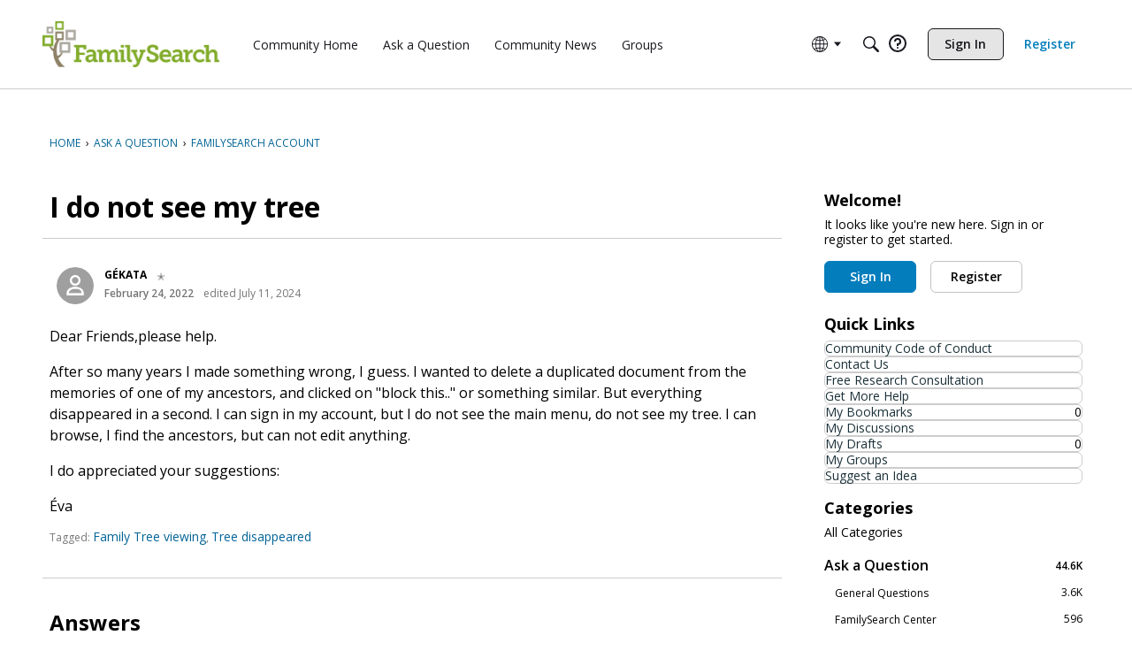

--- FILE ---
content_type: application/x-javascript
request_url: https://community.familysearch.org/dist/v2/forum/entries/addons/Zendesk/forum.B69xOD8L.min.js
body_size: -128
content:
const __vite__mapDeps=(i,m=__vite__mapDeps,d=(m.f||(m.f=["../../../chunks/addons/lavendersun/forum.ygDCXjQl.css"])))=>i.map(i=>d[i]);
import{b4 as e,_ as r}from"../../forum.KjmIqtwP.min.js";e("zendesk-article",()=>r(()=>import("../../../chunks/addons/Zendesk/customConvertToZendeskArticleContext.5lEpL3xC.min.js"),__vite__mapDeps([0]),import.meta.url).then(t=>t.customConvertToZendeskArticleContext));


--- FILE ---
content_type: application/x-javascript
request_url: https://community.familysearch.org/dist/v2/forum/chunks/addons/badges/Badge.variables.JyT19eTz.min.js
body_size: -206
content:
import"../../../vendor/vendor/react-core.DB6kRN5F.min.js";import{f as a,bJ as e,bK as i}from"../../../entries/forum.KjmIqtwP.min.js";const r=a(()=>e("badges",new i({"sizing.width":"profile.badges.size.width"})));export{r as b};
